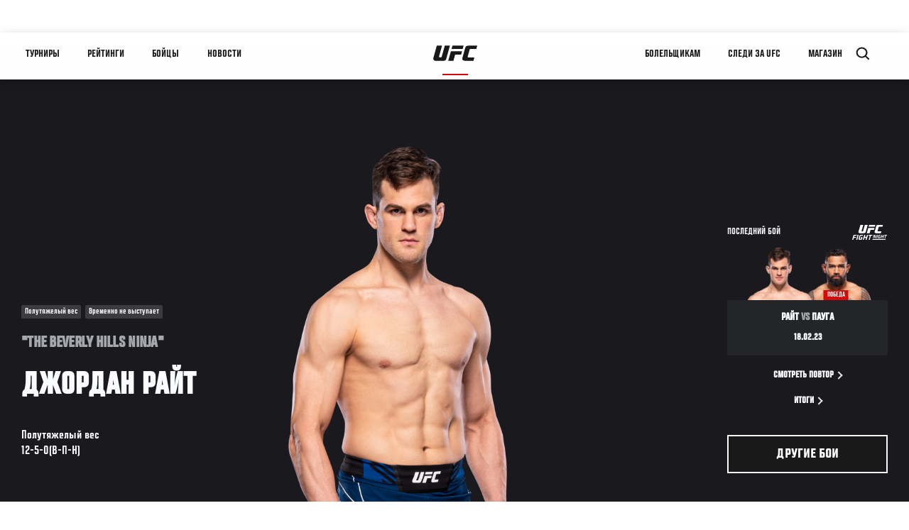

--- FILE ---
content_type: text/html; charset=UTF-8
request_url: https://ufc.ru/athlete/dzhordan-rayt
body_size: 20040
content:






<!DOCTYPE html>
<html lang="ru" dir="ltr" prefix="og: https://ogp.me/ns#">
  <head>
    <meta charset="utf-8" />
<meta name="description" content="Jordan &quot;The Beverly Hills Ninja&quot; Wright is an American professional mixed martial artist in the UFC middleweight division. Get the latest UFC breaking news, fight night results, MMA records and stats, highlights, photos, videos and more." />
<link rel="canonical" href="https://ufc.ru/athlete/dzhordan-rayt" />
<meta name="referrer" content="origin" />
<meta property="og:title" content="Джордан Райт | UFC" />
<meta property="og:description" content="Jordan &quot;The Beverly Hills Ninja&quot; Wright is an American professional mixed martial artist in the UFC middleweight division. Get the latest UFC breaking news, fight night results, MMA records and stats, highlights, photos, videos and more." />
<meta property="og:image" content="https://ufc.com/images/2023-02/WRIGHT_JORDAN_02-18.png" />
<meta property="article:published_time" content="2018-11-01T06:35:16-0400" />
<meta property="article:modified_time" content="2023-06-20T12:28:08-0400" />
<meta name="twitter:description" content="Jordan &quot;The Beverly Hills Ninja&quot; Wright is an American professional mixed martial artist in the UFC middleweight division. Get the latest UFC breaking news, fight night results, MMA records and stats, highlights, photos, videos and more." />
<meta name="twitter:title" content="Джордан Райт | UFC" />
<meta name="twitter:image" content="https://ufc.com/images/2023-02/WRIGHT_JORDAN_02-18.png" />
<meta name="Generator" content="Drupal 10 (https://www.drupal.org)" />
<meta name="MobileOptimized" content="width" />
<meta name="HandheldFriendly" content="true" />
<meta name="viewport" content="width=device-width, initial-scale=1.0" />
<script type="application/ld+json">{
    "@context": "https://schema.org",
    "@graph": [
        {
            "@type": "WebPage",
            "url": "https://ufc.ru/athlete/dzhordan-rayt",
            "name": "Джордан Райт",
            "datePublished": "2018-11-01T06:35:16-0400",
            "dateModified": "2023-06-20T12:28:08-0400",
            "breadcrumb": {
                "@type": "BreadcrumbList",
                "itemListElement": [
                    {
                        "@type": "ListItem",
                        "position": 1,
                        "item": {
                            "@id": "https://ufc.ru/",
                            "name": "UFC.com"
                        }
                    },
                    {
                        "@type": "ListItem",
                        "position": 2,
                        "item": {
                            "@id": "https://ufc.ru/athletes",
                            "name": "UFC Fighters"
                        }
                    },
                    {
                        "@type": "ListItem",
                        "position": 3,
                        "item": {
                            "@id": "https://ufc.ru/athlete/dzhordan-rayt",
                            "name": "Джордан Райт"
                        }
                    }
                ]
            },
            "mainEntity": {
                "@type": "Person",
                "name": "Джордан Райт",
                "givenName": "Джордан",
                "familyName": "Райт",
                "alternateName": "The Beverly Hills Ninja",
                "url": "https://ufc.ru/athlete/dzhordan-rayt",
                "birthDate": "1991-10-07",
                "description": "Jordan \u0022The Beverly Hills Ninja\u0022 Wright is an American professional mixed martial artist in the UFC middleweight division. Get the latest UFC breaking news, fight night results, MMA records and stats, highlights, photos, videos and more.",
                "sameAs": [
                    "https://twitter.com/@NinJordoMMA"
                ],
                "subjectOf": {
                    "@type": "SportsEvent",
                    "name": "UFC Fight Night",
                    "startDate": "2023-02-19T00:00:00",
                    "url": "https://ufc.ru/event/ufc-fight-night-february-18-2023#10398",
                    "location": "Meta APEX, Las Vegas United States"
                }
            }
        }
    ]
}</script>
<style>.c-hero--full__headline,.c-hero--full__headline-prefix{color:inherit}.c-hero__actions{display:-webkit-box;display:-ms-flexbox;display:flex;-webkit-box-pack:center;-ms-flex-pack:center;justify-content:center;-ms-flex-wrap:wrap;flex-wrap:wrap;margin:0 -.72222rem 0}@media (min-width:48em){.c-hero__actions{margin-bottom:1.66667rem}}.c-hero__actions a,.c-hero__actions button{width:8.66667rem;margin-right:.72222rem;margin-left:.72222rem;margin-bottom:.72222rem;padding:10px 22px;text-align:center;font-size:1.125rem;border-color:transparent}.c-hero__actions a span,.c-hero__actions button span{display:-webkit-box;display:-ms-flexbox;display:flex;height:100%;-webkit-box-align:center;-ms-flex-align:center;align-items:center;-webkit-box-pack:center;-ms-flex-pack:center;justify-content:center}@media (min-width:48em){.c-hero__actions a,.c-hero__actions button{padding:16px 32px;width:11.55556rem}}body.path-rankings h1{margin:0 0 20px 0;padding-top:110px;text-align:center}@media (min-width:48em){body.path-rankings h1{margin:0 0 30px 0;padding-top:150px}}.l-masthead{margin:0 auto 1.92111rem auto;padding-right:1.44444rem;padding-left:1.44444rem;padding-top:8.66667rem;width:100%;max-width:1220px;text-align:center}.l-masthead--tight{margin-bottom:1.44444rem}@media (min-width:56.25em){.l-masthead{margin:11.55556rem auto 5.77778rem auto;padding-top:0}}.l-masthead__headline{margin-bottom:.72222rem;text-transform:uppercase;color:var(--color-title,#191919);font-family:UfcSansCondensedMedium,"Arial Narrow",Arial,sans-serif;letter-spacing:.04444rem;font-size:2.66667rem;line-height:2.5rem}@media (min-width:56.25em){.l-masthead__headline{letter-spacing:.0592rem;font-size:3.552rem;line-height:3.33rem}}@media (min-width:56.25em){.l-masthead__headline{letter-spacing:.08889rem;font-size:5.33333rem;line-height:5rem}}.l-masthead__headline-prefix{margin-bottom:.72222rem;text-transform:uppercase;font-family:UfcSansCondensedMedium,"Arial Narrow",Arial,sans-serif;letter-spacing:.01111rem;font-size:1.11111rem;line-height:1.22222rem;color:#d20a0a}
/*# sourceMappingURL=critical.css.map */
</style>
<link rel="icon" href="/sites/default/files/ufc_logo.png" type="image/png" />
<link rel="alternate" hreflang="en" href="https://ufc.ru/athlete/jordan-wright" />
<link rel="alternate" hreflang="pt-br" href="https://ufc.ru/athlete/jordan-wright" />
<link rel="alternate" hreflang="ru" href="https://ufc.ru/athlete/dzhordan-rayt" />
<script src="/sites/default/files/google_tag/primary/google_tag.script.js?t9tl54" defer></script>
<script>window.a2a_config=window.a2a_config||{};a2a_config.callbacks=[];a2a_config.overlays=[];a2a_config.templates={};a2a_config.icon_color = "transparent,black";</script>

    <title>Джордан Райт | UFC</title>
    <link rel="stylesheet" media="all" href="/sites/default/files/css/css_PaXXJel8mz7MlPUHqgbJG0vLszLeKZirSiOgooOtCoo.css?delta=0&amp;language=ru&amp;theme=ufc&amp;include=[base64]" />
<link rel="stylesheet" media="all" href="/sites/default/files/css/css_bnVoeF0OOiMtPlGM1_yhsN404rysE2cpCgngx9JkeZg.css?delta=1&amp;language=ru&amp;theme=ufc&amp;include=[base64]" />

    
  </head>
  <body class="fontyourface path-node page-node-type-athlete">
    <a href="#main-content" class="u-visually--hidden focusable">
      Перейти к основному содержанию
    </a>

    <noscript><iframe src="https://www.googletagmanager.com/ns.html?id=GTM-WFBHZX5" height="0" width="0" style="display:none;visibility:hidden"></iframe></noscript>
      <div class="dialog-off-canvas-main-canvas" data-off-canvas-main-canvas>
      

<div class="l-page">

        <span class="l-page__header-pin" id="header-pin"></span>
    <div class="l-page__header" id="header-wrapper">
        


<header class="c-site-header" data-header-state="animate">
  <div class="c-site-header__content">

    <div class="c-site-header__logo">
      

<a class="e-logo"
      href="/"
  >
  <span class="e-logo__icon"><svg class="e-logo__svg" aria-hidden="true"><title>UFC</title><use xmlns:xlink="http://www.w3.org/1999/xlink" xlink:href="/themes/custom/ufc/assets/svg/sprite-ui.svg#ufc-logo"></use></svg>
  </span>
</a>

    </div>

    <div class="c-site-header__menu-control">
      <button class="c-site-header__button--menu" data-mobile-menu-component="toggle" aria-expanded="false">
        <span class="c-site-header__button-text">Меню</span>

        <span class="c-site-header__icon--toggle">
          <svg class="e-svg"><use xmlns:xlink="http://www.w3.org/1999/xlink" xlink:href="/themes/custom/ufc/assets/svg/sprite-ui.svg#chevron-down"></use></svg>
        </span>
      </button>
    </div>

    <div class="c-site-header__menu-panel" data-mobile-menu-component="panel"
         data-mobile-menu-state="is-hidden">
      

<nav role="navigation" aria-labelledby="main-menu-title" id="main-menu" class="c-menu-main">

  <h2 class="u-visually--hidden" id="main-menu-title">Main navigation</h2>

  
        
                  <ul class="c-menu-main__menu--level-1" data-main-menu="smart-menu">
                                                                      
                
                

                                                
                
        <li class="c-menu-main__item--left">
          
          
                                <a href="/events" class="events c-menu-main__button--level-1" data-drupal-link-system-path="events">Турниры</a>
                              
                  <ul class="c-menu-main__menu--level-2 mega-menu" aria-expanded="false">
                                                                      
                
                

        
                
        <li class="c-menu-main__item--below">
          
          
                                <a href="/events#events-list-upcoming" class="c-menu-main__button--level-2" data-drupal-link-system-path="events">ПЛАНИРУЕМЫЕ</a>
                              </li>
                                        
                
                

        
                
        <li class="c-menu-main__item--below">
          
          
                                <a href="/events#events-list-past" class="c-menu-main__button--level-2" data-drupal-link-system-path="events">ПРОШЕДШИЕ</a>
                              </li>
                                        
                
                

        
                
        <li class="c-menu-main__item--below">
          
          
                                <a href="/tickets" target="_self" class="c-menu-main__button--level-2" data-drupal-link-system-path="tickets">Билеты</a>
                              </li>
      
            
      </ul>
      
                              </li>
                                        
                
                

                                                
                
        <li class="c-menu-main__item--left">
          
          
                                <a href="/rankings" target="_self" class="c-menu-main__button--level-1" data-drupal-link-system-path="rankings">Рейтинги</a>
                              </li>
                                        
                
                

                                                
                
        <li class="c-menu-main__item--left">
          
          
                                <a href="/athletes" target="_self" class="athletes c-menu-main__button--level-1" data-drupal-link-system-path="athletes">Бойцы</a>
                              
                  <ul class="c-menu-main__menu--level-2 mega-menu" aria-expanded="false">
                                                                      
                
                

        
                
        <li class="c-menu-main__item--below">
          
          
                                <a href="/athletes/all" target="_self" class="c-menu-main__button--level-2" data-drupal-link-system-path="athletes/all">Список бойцов</a>
                              </li>
                                        
                
                

        
                
        <li class="c-menu-main__item--below">
          
          
                                <a href="https://statleaders.ufc.com/ru/" target="_self" class="c-menu-main__button--level-2">Лидеры статистики</a>
                              </li>
      
            
      </ul>
      
                              </li>
                                        
                
                

                                                
                
        <li class="c-menu-main__item--left">
          
          
                                <a href="/trending/all" class="trending c-menu-main__button--level-1" data-drupal-link-system-path="trending/all">Новости</a>
                              </li>
                                        
                
                                  

                                                
                
        <li class="c-menu-main__item--home">
          
          
                                            <a href="/" class="home c-menu-main__button--home" data-drupal-link-system-path="&lt;front&gt;">              

<div class="e-logo"
  >
  <span class="e-logo__icon"><svg class="e-logo__svg" aria-hidden="true"><title>UFC</title><use xmlns:xlink="http://www.w3.org/1999/xlink" xlink:href="/themes/custom/ufc/assets/svg/sprite-ui.svg#ufc-logo"></use></svg>
  </span>
</div>

            </a>
                            </li>
                                                  
                
                

                                                
                
        <li class="c-menu-main__item--right is-pushed">
          
          
                                <a href="/newsletter" target="_self" class="connect c-menu-main__button--level-1" data-drupal-link-system-path="node/94123">Болельщикам</a>
                              
                  <ul class="c-menu-main__menu--level-2 mega-menu" aria-expanded="false">
                                                                      
                
                

        
                
        <li class="c-menu-main__item--below">
          
          
                                <a href="https://ru.ufc.com/newsletter" target="_self" class="c-menu-main__button--level-2">Рассылка</a>
                              </li>
                                        
                
                

        
                
        <li class="c-menu-main__item--below">
          
          
                                <a href="https://ufcgymrussia.ru/" target="_blank" class="c-menu-main__button--level-2">UFC Gym</a>
                              </li>
                                        
                
                

        
                
        <li class="c-menu-main__item--below">
          
          
                                <a href="https://www.ea.com/ru-ru/games/ufc/ufc-4?setLocale=ru-ru" target="_blank" class="c-menu-main__button--level-2">EA Sports UFC 4</a>
                              </li>
                                        
                
                

        
                
        <li class="c-menu-main__item--below">
          
          
                                <a href="https://ufcstorerussia.ru/" target="_self" class="c-menu-main__button--level-2">Магазин UFC Store</a>
                              </li>
      
            
      </ul>
      
                              </li>
                                        
                
                

                                                
                
        <li class="c-menu-main__item--right">
          
          
                                <a href="/ppv" class="watch c-menu-main__button--level-1" target="_self" data-drupal-link-system-path="node/152817">Следи за UFC</a>
                              
                  <ul class="c-menu-main__menu--level-2 mega-menu" aria-expanded="false">
                                                                      
                
                

        
                
        <li class="c-menu-main__item--below">
          
          
                                <a href="/ppv" target="_blank" class="c-menu-main__button--level-2" data-drupal-link-system-path="node/152817">Где смотреть?</a>
                              </li>
                                        
                
                

        
                
        <li class="c-menu-main__item--below">
          
          
                                <a href="https://www.youtube.com/channel/UCU8bQExxd38i-mnn-GLOtfA?sub_confirmation=1" target="_self" class="c-menu-main__button--level-2">Youtube</a>
                              </li>
                                        
                
                

        
                
        <li class="c-menu-main__item--below">
          
          
                                <a href="https://www.ufcfightpass.com" target="_blank" class="c-menu-main__button--level-2">UFC Fight Pass</a>
                              </li>
      
            
      </ul>
      
                              </li>
                                        
                
                

                                                
                
        <li class="c-menu-main__item--right">
          
          
                                <a href="https://www.ufcstore.com/en/?_s=bm-UFCStore-UFC.com-Shop-UFC_Navigation-2025" target="_blank" class="c-menu-main__button--level-1">Магазин</a>
                              
                  <ul class="c-menu-main__menu--level-2 mega-menu" aria-expanded="false">
                                                                      
                
                

        
                
        <li class="c-menu-main__item--below">
          
          
                                <a href="https://ufccollectibles.com/?utm_source=referral&amp;utm_medium=ufc%20website%20navigation%20link&amp;utm_campaign=partner-referral-russia" class="c-menu-main__button--level-2">UFC COLLECTIBLES </a>
                              </li>
      
            
      </ul>
      
                              </li>
      
            
      </ul>
      

  
</nav>

          </div>

        <div class="c-site-header__search-control">
      <button class="c-site-header__button--search" aria-label="Search panel toggle" data-search-btn aria-expanded="false">
        <span class="c-site-header__icon--search e-icon--xsmall"><svg class="e-icon__svg search"><use xmlns:xlink="http://www.w3.org/1999/xlink" xlink:href="/themes/custom/ufc/assets/svg/sprite-ui.svg#search"></use></svg><svg class="e-svg close"><use xmlns:xlink="http://www.w3.org/1999/xlink" xlink:href="/themes/custom/ufc/assets/svg/sprite-ui.svg#close"></use></svg></span>
      </button>
    </div>
    
    
        <div class="c-site-header__search-panel" data-search-panel
         data-search-state="is-hidden">
      <div class="search-form">
        <form action="/search" method="get" class="simple-search-form">
          <input
              id="site-search-input"
              type="text"
              name="query"
              placeholder="Search..."
              aria-label="Search"
              autocomplete="off"
          >
        </form>
      </div>
    </div>
    
  </div>
</header>
    </div>
  
        <div class="l-page__pre-content">
        <div data-drupal-messages-fallback class="hidden"></div>


    </div>
  
    <div class="l-page__utilities">
    
      </div>

  <main class="l-page__main">
    <a id="main-content" tabindex="-1"></a>
        
        <div class="l-page__content">
                <div id="block-mainpagecontent" class="block block-system block-system-main-block">
  
    
      





        




  


      

            

  
  

                


<div class="l-main">

  
  <div >

    
    <div class="l-main__content ">
                

<div class="hero-profile-wrap ">
  <div class="l-container">
    <div class="hero-profile">
      <div class="hero-profile__info">
                          <div class="hero-profile__tags">
                                          <p class="hero-profile__tag">        Полутяжелый вес
  </p>
                                                                                  <p class="hero-profile__tag">Временно не выступает</p>
                                    </div>
                          <p class="hero-profile__nickname">&quot;The Beverly Hills Ninja&quot;</p>
                          <h1 class="hero-profile__name">Джордан Райт</h1>
                          <div class="hero-profile__division">
            <p class="hero-profile__division-title">Полутяжелый вес</p>
            <p class="hero-profile__division-body">12-5-0(В-П-Н)</p>
          </div>
                      </div>
              <div class="hero-profile__image-wrap">
          <img src="https://ufc.com/images/styles/athlete_bio_full_body/s3/2023-02/WRIGHT_JORDAN_L_02-18.png?itok=Gosu5AsI" alt="Джордан Райт" class="hero-profile__image">
        </div>
                    <div class="hero-profile__fight ">
          <div class="hero-profile__fight__inner">
                          

  <div class="view view-athlete-results view-id-athlete_results view-display-id-last_fight js-view-dom-id-9d7e925fef00db76d0b9ff7f2b326f9101bdbb0b571947a0a526c98c10657ae5">
  
    
      
      <div class="view-content">
      
  



<section class="l-listing--stacked">

      <ul class="l-listing__group"><li class="l-listing__item">
                                


  <article class="c-card-event--athlete-fight c-card-event--past">

    <div class="c-card-event--athlete-fight__header">
      <p>Последний бой</p>
      <div class="c-card-event--athlete-fight__logo">
        <div class="e-event-logo--light generated-logo generated-logo--wide"><h2
      class="u-visually--hidden">UFC FIGHT NIGHT</h2><svg class="ufc-title-svg" aria-hidden="true"
             xmlns="http://www.w3.org/2000/svg"
             x="0px" y="0px"
             viewBox="0 0 58 25" xml:space="preserve"><g clip-path="url(#a)" fill="#000"><path
              d="M13.47.015h4.602c.006.07.038.154.015.219-.28.76-.438 1.552-.676 2.324-.274.889-.459 1.805-.73 2.695-.236.77-.426 1.555-.67 2.324-.26.811-.426 1.65-.66 2.47-.036.16-.055.324-.059.488a.811.811 0 0 0 .706.335c.292-.006.583.007.874-.004.183-.004.365-.03.54-.079a.4.4 0 0 0 .297-.26c.095-.31.218-.611.311-.923.106-.354.19-.715.286-1.072l.49-1.818c.162-.595.326-1.19.49-1.784l.42-1.489.43-1.52.34-1.232c.049-.184.086-.372.147-.552a.267.267 0 0 1 .147-.124.48.48 0 0 1 .173-.005h4.093c.11 0 .24-.051.307.08-.178.662-.35 1.322-.533 1.979-.13.464-.293.92-.402 1.388-.172.744-.441 1.462-.589 2.212-.075.383-.223.752-.335 1.127-.118.398-.251.792-.342 1.196-.093.417-.233.82-.341 1.232-.195.737-.372 1.48-.589 2.211-.118.396-.229.797-.432 1.169-.311.566-.777.892-1.4 1.054-.6.149-1.217.219-1.836.208-2.017-.007-4.035 0-6.052-.007a2.78 2.78 0 0 1-1.74-.602 1.456 1.456 0 0 1-.576-1.15c-.005-.353.094-.673.174-1.002.166-.686.382-1.36.555-2.045.1-.4.23-.796.338-1.196.112-.422.229-.843.35-1.265.104-.366.216-.73.317-1.098.2-.735.393-1.473.595-2.208.14-.507.29-1.013.435-1.52.134-.473.264-.95.402-1.423.037-.113.08-.224.129-.333ZM47.657 10.867c-.041.127-.07.209-.094.293l-.564 2.078c-.044.162-.091.324-.14.487a.169.169 0 0 1-.174.14h-.14c-2.542 0-5.085 0-7.629-.005a2.65 2.65 0 0 1-1.57-.487c-.34-.244-.63-.531-.732-.96a1.58 1.58 0 0 1-.004-.78c.17-.65.345-1.299.527-1.949.173-.614.374-1.221.534-1.84.192-.737.39-1.475.596-2.208.197-.7.387-1.404.594-2.102.176-.591.336-1.183.51-1.778a2.17 2.17 0 0 1 .942-1.258c.29-.176.612-.295.948-.348.82-.148 1.651-.147 2.482-.144 2.088.006 4.176 0 6.264 0h.18c.109.19-.02.363-.061.523-.2.759-.446 1.505-.613 2.273A.901.901 0 0 1 49.41 3h-.335c-1.563 0-3.125 0-4.69.003-.205 0-.41.024-.61.07-.294.07-.407.32-.48.574-.19.646-.366 1.295-.542 1.945-.199.736-.388 1.474-.589 2.21-.12.443-.254.883-.382 1.322-.098.334-.2.666-.295 1-.106.376.135.7.543.735.093.008.186 0 .28 0h5.347v.007ZM30.085 8.223l-1.568 5.633h-4.651c-.011-.034-.035-.07-.029-.096.137-.487.28-.97.416-1.456.17-.616.327-1.236.497-1.852.121-.443.26-.882.379-1.322.244-.91.53-1.81.747-2.725.077-.326.201-.642.276-.97.021-.095.093-.177.146-.271h9.772c.12 0 .263-.054.35.104l-.526 1.791c-.09.278-.164.56-.223.845a.444.444 0 0 1-.202.32h-5.384ZM23.61 24.92h-1.623c-.136-.187 0-.362.04-.523.14-.566.315-1.122.475-1.683.096-.333.19-.669.28-1.003a.331.331 0 0 0-.015-.113 1.348 1.348 0 0 0-.134-.014h-2.274c-.248 0-.232.008-.31.257-.186.588-.337 1.183-.49 1.783-.083.326-.18.647-.277.97-.031.106-.076.208-.12.325h-1.657c-.035 0-.07-.055-.09-.073l.47-1.695c.105-.378.203-.758.31-1.135.126-.442.26-.881.386-1.322.113-.4.226-.799.323-1.202.179-.741.444-1.462.598-2.208.036-.173.08-.367.187-.498.127-.155.35-.06.529-.065.404-.011.81-.003 1.253-.003-.158.572-.304 1.108-.455 1.644-.151.536-.321 1.048-.43 1.62.464.024.892.007 1.32.01.427.004.84 0 1.255 0 .173-.133.193-.336.247-.515.145-.483.273-.971.405-1.459.103-.378.2-.758.304-1.137a.923.923 0 0 1 .075-.153h1.743c-.026.14-.041.27-.076.395-.14.507-.29 1.012-.432 1.52-.16.571-.316 1.145-.474 1.717-.1.357-.2.712-.299 1.07-.158.571-.313 1.145-.472 1.717-.103.367-.217.731-.317 1.099-.062.222-.092.462-.256.675ZM32.937 24.81c.14-.444.267-.872.406-1.296.016-.048.081-.08.12-.115h21.062c.235.008.268.056.2.294-.102.355-.206.71-.3 1.067-.033.123-.099.174-.221.165H33.326c-.131-.002-.287.062-.39-.116ZM17.607 17.02c-.145.385-.28.753-.42 1.12-.024.063-.048.126-.07.189a.181.181 0 0 1-.1.117.185.185 0 0 1-.154.002c-.297-.128-.63-.086-.927-.2a.14.14 0 0 0-.034 0c-.438-.023-.875-.069-1.312-.065-.7.005-1.22.456-1.392 1.131-.177.697-.373 1.386-.56 2.078-.112.41-.25.816-.336 1.232a.652.652 0 0 0 .42.743c.279.105.58.135.874.088.17-.028.338-.046.509-.059.335-.026.435-.105.53-.425.085-.279.162-.557.238-.841a.927.927 0 0 0 0-.196h-.814c-.214-.004-.258-.074-.2-.278.114-.387.223-.775.336-1.17h2.76a.318.318 0 0 1 .016.108c-.148.517-.303 1.032-.45 1.55-.202.723-.402 1.446-.594 2.173a.323.323 0 0 1-.236.262c-.5.139-.993.29-1.514.364-.63.088-1.25.051-1.873.049-.486 0-.94-.182-1.337-.452-.266-.182-.404-.48-.506-.79-.124-.379-.06-.746.037-1.107.231-.858.5-1.7.721-2.557.133-.51.263-1.02.437-1.52.346-.992 1.05-1.597 2.064-1.85a5.763 5.763 0 0 1 1.921-.129c.606.057 1.216.14 1.8.337a.962.962 0 0 1 .166.097ZM26.827 2.997l.204-.708c.173-.639.344-1.278.518-1.917.017-.064.052-.126.063-.191a.184.184 0 0 1 .214-.174H37.8c.049.11.022.196-.008.3-.182.626-.35 1.253-.52 1.88-.075.268-.157.535-.238.808l-10.206.002ZM1.69 24.908H.062c-.018 0-.035-.028-.062-.05.108-.4.215-.807.328-1.212.157-.56.32-1.12.478-1.68.133-.475.259-.952.39-1.427.124-.443.256-.883.378-1.323.109-.388.21-.78.314-1.169.105-.378.21-.756.32-1.132.057-.195.063-.197.257-.197h4.9a.584.584 0 0 1 .1.025c-.05.51-.287.978-.379 1.502H3.681c-.268.571-.356 1.187-.56 1.765a.21.21 0 0 0 .225.122c.292-.005.583 0 .875 0h2.024c.008.057.025.092.017.122-.115.42-.233.841-.35 1.263a.179.179 0 0 1-.2.15H3.09c-.082 0-.17-.02-.243.005-.096.035-.196.052-.23.203-.092.404-.226.798-.338 1.197-.112.399-.21.779-.317 1.169-.035.13-.094.258-.099.389a.34.34 0 0 1-.173.278ZM30.613 18.248c-.07.173-.146.334-.193.504-.171.604-.337 1.21-.494 1.816-.201.781-.457 1.547-.639 2.334-.115.501-.275.992-.415 1.488-.02.075-.07.151-.063.224.008.153-.084.231-.193.31h-1.429c-.107 0-.21.008-.256-.091.14-.501.27-.987.405-1.472.115-.41.236-.817.35-1.227.19-.692.371-1.386.565-2.076.146-.517.304-1.031.457-1.546.05-.167.005-.262-.15-.263-.594-.006-1.19 0-1.783 0a.3.3 0 0 0-.11.044.188.188 0 0 1-.094-.245c.11-.399.23-.795.346-1.193a.178.178 0 0 1 .203-.145h6.073c.006.077.035.158.015.225-.106.365-.224.728-.34 1.09-.07.216-.07.219-.27.22-.645.004-1.285.003-1.985.003ZM35.26 16.713h1.15c.263 0 .26.011.306.256.075.409.167.814.252 1.221l.165.828c.063.308.124.617.194.924.035.154-.025.325.088.463l.07.083a.709.709 0 0 0 .2-.46c.031-.262.133-.5.197-.75.164-.64.343-1.277.517-1.915.047-.174.14-.332.145-.52.004-.081.082-.132.178-.132h1.005c-.014.085-.02.148-.036.209-.15.528-.305 1.055-.454 1.584-.108.377-.213.755-.315 1.133-.2.735-.397 1.472-.6 2.207a2.195 2.195 0 0 1-.135.296h-1.292c-.11 0-.16-.065-.179-.17-.09-.498-.232-.984-.334-1.477-.093-.452-.206-.899-.295-1.351-.026-.132-.04-.268-.076-.398a.723.723 0 0 0-.12-.178c-.18.151-.173.36-.214.531-.118.492-.257.975-.402 1.462-.134.451-.247.905-.377 1.36-.064.221-.07.221-.268.224-.233 0-.466.005-.7 0a.926.926 0 0 1-.219-.062c.203-.718.401-1.405.591-2.094.158-.574.296-1.151.461-1.722.124-.432.272-.856.358-1.298.014-.087.084-.16.139-.254ZM8.82 16.72h1.7c.065.209-.053.379-.098.557-.163.64-.342 1.277-.519 1.914-.135.488-.28.97-.416 1.454-.117.409-.236.817-.35 1.228-.1.368-.186.74-.287 1.108-.158.572-.323 1.143-.49 1.713a2.269 2.269 0 0 1-.098.232H6.763c-.21 0-.243-.07-.18-.287.13-.44.254-.882.377-1.322l.42-1.524c.115-.41.253-.814.342-1.23.09-.414.224-.799.328-1.2.21-.814.44-1.622.665-2.432.029-.073.063-.144.105-.21ZM51.087 16.724h1.063c.026 0 .052.042.07.06-.179.664-.35 1.322-.532 1.979l-.42 1.522c-.14.508-.28.994-.42 1.49-.018.065-.054.126-.065.19-.021.127-.091.175-.214.174h-.975a.785.785 0 0 1 0-.209c.17-.58.344-1.16.519-1.74.06-.2.013-.278-.2-.278-.455-.005-.91 0-1.365 0a.198.198 0 0 0-.221.167c-.113.434-.232.866-.35 1.3-.044.162-.09.323-.14.487-.044.142-.047.139-.175.265h-.98c-.027 0-.052-.043-.064-.054.178-.68.35-1.352.529-2.018.11-.411.242-.817.36-1.226.115-.398.222-.799.333-1.198.07-.249.146-.495.21-.746a.192.192 0 0 1 .14-.166.195.195 0 0 1 .077-.005h.953c.087.262-.11.461-.132.695-.022.235-.128.452-.196.677l-.21.706c.061.027.128.083.198.084.466.008.933 0 1.4.004.14 0 .195-.057.231-.196.151-.574.32-1.144.484-1.715.024-.093.063-.175.092-.25ZM46.72 16.938c-.174.311-.194.677-.43.947-.213-.096-.431-.096-.639-.139-.289-.062-.573-.037-.858-.058-.545-.042-.863.278-1.007.78-.126.442-.236.889-.358 1.332-.062.226-.14.449-.2.675a.756.756 0 0 0-.005.279c.035.284.182.394.416.413.298.035.6.011.89-.07.08-.024.195-.097.204-.16.035-.247.196-.463.169-.721a.308.308 0 0 0-.022-.064c-.21-.087-.462.07-.656-.103.065-.209.133-.41.187-.614.05-.192.058-.213.241-.214h1.63c.004.06.031.125.01.165-.186.342-.223.728-.335 1.092-.112.364-.184.766-.301 1.138a.467.467 0 0 1-.35.337 9.082 9.082 0 0 1-.961.21 4.096 4.096 0 0 1-.823.052 3.35 3.35 0 0 1-.68-.08 1.217 1.217 0 0 1-.766-.586.971.971 0 0 1-.09-.766c.206-.791.455-1.572.658-2.367.064-.25.15-.494.26-.728.142-.302.371-.556.658-.728.3-.182.641-.288.992-.308.35-.031.7-.031 1.05 0 .324.031.655.063.96.197.051.024.097.056.156.09ZM53.955 22.133h-.98c-.075-.229.041-.425.094-.627.165-.64.34-1.278.518-1.915.117-.421.25-.835.366-1.26.05-.18.155-.348.105-.574h-1.357c-.026-.301.116-.81.273-1.024h4.02c.017 0 .034.03.07.06-.133.304-.117.669-.35.953h-1.323c-.228.143-.197.39-.262.586-.119.361-.192.737-.293 1.106-.21.756-.447 1.505-.633 2.267-.038.16-.052.353-.248.428ZM40.495 22.12h-1.034c-.018 0-.035-.03-.07-.06.191-.664.39-1.336.578-2.011.157-.561.3-1.126.454-1.688.134-.487.286-.967.412-1.454.036-.14.094-.195.232-.194.312.004.625 0 .96 0 0 .09.018.163 0 .221a14.73 14.73 0 0 0-.441 1.517c-.189.75-.435 1.484-.615 2.236-.099.413-.25.814-.344 1.23-.02.08-.096.146-.132.203Z"/></g><defs><clipPath id="a"><path fill="#000" d="M0 0h57.061v25H0z"/></clipPath></defs></svg></div>      </div>
    </div>

    <div class="c-card-event--athlete-fight__fight-container">
                        <div class="c-card-event--athlete-fight__matchup-container">
            <div class="c-card-event--athlete-fight__matchup-wrapper">
              <div class="c-card-event--athlete-fight__matchup">
                <div class="c-card-event--athlete-fight__red-image">
                                    <div>
  
      <img src="https://ufc.com/images/styles/event_results_athlete_headshot/s3/2023-02/WRIGHT_JORDAN_02-18.png?itok=qMsQD4bK" width="256" height="160" loading="lazy" class="image-style-event-results-athlete-headshot" />




</div>

                </div>

                <div class="c-card-event--athlete-fight__blue-image">
                                      <div class="c-card-event--athlete-fight__plaque win">
                      ПОБЕДА
                    </div>
                                    <div>
  
      <img src="https://ufc.com/images/styles/event_results_athlete_headshot/s3/2024-02/PAUGA_ZAC_02-10.png?itok=cLdjpzRV" width="256" height="160" loading="lazy" class="image-style-event-results-athlete-headshot" />




</div>

                </div>
              </div>
            </div>
          </div>
                    </div>

    <div
      class="c-card-event--athlete-fight__info">
              <h3 class="c-card-event--athlete-fight__headline">
                      Райт <span>vs</span> Пауга
                    </h3>

        <div class="c-card-event--athlete-fight__date">18.02.23</div>
          </div>

    <div class="c-card-event--athlete-fight__actions">

              



<a

        href="//ufcfightpass.com"
          target="1"
      
    class="e-button--arrow-right "

  
  
  ><span class="e-button__text">
    
    Смотреть повтор
  </span></a>
      
              



<a

        href="https://ufc.ru/event/ufc-fight-night-february-18-2023#10398"
          target="1"
      
    class="e-button--arrow-right "

  
  
  ><span class="e-button__text">
    
    ИТОГИ
  </span></a>
      
    </div>

  </article>

  
                  </li></ul></section>

    </div>
  
          </div>






                                  </div>
                    <div class="hero-profile__fight__more-wrap">
            



<a

        href="#athlete-record"
      
    class="e-button--black "

  
  
  ><span class="e-button__text">
    
    Другие бои
  </span></a>
                      </div>
        </div>
                </div>
  </div>
</div>
    
              <div class="l-container athlete_articles">
        <div class="l-container__content">
          

  <div class="view view-eva view-athlete-articles view-id-athlete_articles view-display-id-entity_view_1 js-view-dom-id-a3217f7c2bc73bc5f31473a9427259f115d01533464552bbee44417f65fab887">
  
    

  
  

                          



<div class="c-carousel-wrapper c-carousel--multiple">

  
      
      <div class="carousel-section-title-wrap carousel-section-title-wrap--multiple">
      <h2 class="c-carousel__title--multiple">Новости о бойце</h2>
    </div>
  
  <div class="c-carousel--multiple__content carousel__multiple-items" data-carousel="multiple-items"
    >
                      <div class="c-carousel__item">
                            


<a href="/news/rezultaty-i-bonusy-ufc-vegas-69-andrade-vs-blanchfild" class="c-card c-card--advance c-card--small"    >

    
  <div class="c-card__media">
                  
            <div class="field field--name-thumbnail field--type-entity-reference field--label-hidden field__item">  <div class="layout layout--onecol">
    <div  class="layout__region layout__region--content">
            <picture>
                  <source srcset="https://ufc.com/images/styles/card_advance_small_280x356/s3/2023-02/180223-erin-blanchfield-br-ufc-vegas-69-GettyImages-1467472892.jpg?itok=osraJV_o 1x" media="(min-width: 1024px)" type="image/jpeg" width="280" height="356"/>
              <source srcset="https://ufc.com/images/styles/card_advance_small_175x220/s3/2023-02/180223-erin-blanchfield-br-ufc-vegas-69-GettyImages-1467472892.jpg?itok=d9Yoxbwy 1x" type="image/jpeg" width="175" height="220"/>
                  <img loading="eager" src="https://ufc.com/images/styles/card_advance_small_280x356/s3/2023-02/180223-erin-blanchfield-br-ufc-vegas-69-GettyImages-1467472892.jpg?itok=osraJV_o" width="280" height="356" alt="Erin Blanchfield comemora a vitória na luta principal do UFC Vegas 69. (Foto por Jeff Bottari/Zuffa LLC)" />

  </picture>



    </div>
  </div>

</div>
      
                
        
        

  </div> 
        <div class="c-card__allinfo">

      
              <div class="c-card__headline">
                    <h3 class="e-t3" id="n-127868">
            
<span>Результаты и бонусы UFC Вегас 69: Андрадэ vs Бланчфилд</span>

          </h3>
        </div>
      
    </div>
  
  
  
</a>


              </div>
                                            <div class="c-carousel__item">
                            


<a href="/news/ufc-vegas-69-andrade-vs-blanchfild-rezultaty-vzveshivaniya-bitvy-vzglyadov" class="c-card c-card--advance c-card--small"    >

    
  <div class="c-card__media">
                  
            <div class="field field--name-thumbnail field--type-entity-reference field--label-hidden field__item">  <div class="layout layout--onecol">
    <div  class="layout__region layout__region--content">
            <picture>
                  <source srcset="https://ufc.com/images/styles/card_advance_small_280x356/s3/2023-02/GettyImages-1314091991.jpg?itok=JL8njcyL 1x" media="(min-width: 1024px)" type="image/jpeg" width="280" height="356"/>
              <source srcset="https://ufc.com/images/styles/card_advance_small_175x220/s3/2023-02/GettyImages-1314091991.jpg?itok=JXveweXE 1x" type="image/jpeg" width="175" height="220"/>
                  <img loading="eager" src="https://ufc.com/images/styles/card_advance_small_280x356/s3/2023-02/GettyImages-1314091991.jpg?itok=JL8njcyL" width="280" height="356" alt="Jessica Andrade poses on the scale during the UFC 261 Weigh-In at at VyStar Veterans Memorial Arena on April 23, 2021 in Jacksonville, Florida. (Photo by Chris Unger/Zuffa LLC)" />

  </picture>



    </div>
  </div>

</div>
      
                
        
        

  </div> 
        <div class="c-card__allinfo">

      
              <div class="c-card__headline">
                    <h3 class="e-t3" id="n-127815">
            
<span>UFC Вегас 69: Андрадэ vs Бланчфилд – результаты взвешивания + битвы взглядов</span>

          </h3>
        </div>
      
    </div>
  
  
  
</a>


              </div>
                                            <div class="c-carousel__item">
                            


<a href="/news/gde-smotret-ufc-vegas-69-andrade-vs-blanchfild" class="c-card c-card--advance c-card--small"    >

    
  <div class="c-card__media">
                  
            <div class="field field--name-thumbnail field--type-entity-reference field--label-hidden field__item">  <div class="layout layout--onecol">
    <div  class="layout__region layout__region--content">
            <picture>
                  <source srcset="https://ufc.com/images/styles/card_advance_small_280x356/s3/2023-02/021323-HERO-erin-blanchfield-punch.jpg?itok=IAJN2z_N 1x" media="(min-width: 1024px)" type="image/jpeg" width="280" height="356"/>
              <source srcset="https://ufc.com/images/styles/card_advance_small_175x220/s3/2023-02/021323-HERO-erin-blanchfield-punch.jpg?itok=mRikCVRK 1x" type="image/jpeg" width="175" height="220"/>
                  <img loading="eager" src="https://ufc.com/images/styles/card_advance_small_280x356/s3/2023-02/021323-HERO-erin-blanchfield-punch.jpg?itok=IAJN2z_N" width="280" height="356" alt="Erin Blanchfield battles Molly McCann of England in a flyweight bout during the UFC 281 event at Madison Square Garden on November 12, 2022 in New York City. (Photo by Jeff Bottari/Zuffa LLC)" />

  </picture>



    </div>
  </div>

</div>
      
                
        
        

  </div> 
        <div class="c-card__allinfo">

      
              <div class="c-card__headline">
                    <h3 class="e-t3" id="n-126862">
            
<span>Где смотреть UFC Вегас 69: Андрадэ vs Бланчфилд</span>

          </h3>
        </div>
      
    </div>
  
  
  
</a>


              </div>
                                            <div class="c-carousel__item">
                            


<a href="/news/kard-turnira-ufc-vegas-69-andrade-vs-blanchfild" class="c-card c-card--advance c-card--small"    >

    
  <div class="c-card__media">
                  
            <div class="field field--name-thumbnail field--type-entity-reference field--label-hidden field__item">  <div class="layout layout--onecol">
    <div  class="layout__region layout__region--content">
            <picture>
                  <source srcset="https://ufc.com/images/styles/card_advance_small_280x356/s3/2023-02/021823-ufc-fight-night-andrade-vs-blanchfield-EVENT-ART.jpg?itok=24eGXvhV 1x" media="(min-width: 1024px)" type="image/jpeg" width="280" height="356"/>
              <source srcset="https://ufc.com/images/styles/card_advance_small_175x220/s3/2023-02/021823-ufc-fight-night-andrade-vs-blanchfield-EVENT-ART.jpg?itok=9z9MyRjg 1x" type="image/jpeg" width="175" height="220"/>
                  <img loading="eager" src="https://ufc.com/images/styles/card_advance_small_280x356/s3/2023-02/021823-ufc-fight-night-andrade-vs-blanchfield-EVENT-ART.jpg?itok=24eGXvhV" width="280" height="356" alt="Don&#039;t Miss A Moment Of UFC Fight Night: Andrade vs Blanchfield, Live From The UFC APEX On February 18, 2023 " />

  </picture>



    </div>
  </div>

</div>
      
                
        
        

  </div> 
        <div class="c-card__allinfo">

      
              <div class="c-card__headline">
                    <h3 class="e-t3" id="n-126812">
            
<span>Кард турнира UFC Вегас 69: Андрадэ vs Бланчфилд</span>

          </h3>
        </div>
      
    </div>
  
  
  
</a>


              </div>
                                            <div class="c-carousel__item">
                            


<a href="/news/gde-smotret-ufc-vegas-62-grasso-vs-araudzho" class="c-card c-card--advance c-card--small"    >

    
  <div class="c-card__media">
                  
            <div class="field field--name-thumbnail field--type-entity-reference field--label-hidden field__item">  <div class="layout layout--onecol">
    <div  class="layout__region layout__region--content">
            <picture>
                  <source srcset="https://ufc.com/images/styles/card_advance_small_280x356/s3/2022-10/20221014-thumb-alexa-grasso-viviane-araujo-encarada-ufc-vegas-62-GettyImages-1433418605.jpg?itok=jxb0gwgC 1x" media="(min-width: 1024px)" type="image/jpeg" width="280" height="356"/>
              <source srcset="https://ufc.com/images/styles/card_advance_small_175x220/s3/2022-10/20221014-thumb-alexa-grasso-viviane-araujo-encarada-ufc-vegas-62-GettyImages-1433418605.jpg?itok=0GNvWkNu 1x" type="image/jpeg" width="175" height="220"/>
                  <img loading="eager" src="https://ufc.com/images/styles/card_advance_small_280x356/s3/2022-10/20221014-thumb-alexa-grasso-viviane-araujo-encarada-ufc-vegas-62-GettyImages-1433418605.jpg?itok=jxb0gwgC" width="280" height="356" alt="Alexa Grasso e Viviane Araújo fazem a encarada da luta principal do UFC Vegas 62. (Foto por Chris Unger/Zuffa LLC)" />

  </picture>



    </div>
  </div>

</div>
      
                
        
        

  </div> 
        <div class="c-card__allinfo">

      
              <div class="c-card__headline">
                    <h3 class="e-t3" id="n-124008">
            
<span>Где смотреть UFC Вегас 62: Грассо vs Арауджо</span>

          </h3>
        </div>
      
    </div>
  
  
  
</a>


              </div>
                                            <div class="c-carousel__item">
                            


<a href="/news/ufc-vegas-62-grasso-vs-araudzho-rezultaty-vzveshivaniya-bitvy-vzglyadov" class="c-card c-card--advance c-card--small"    >

    
  <div class="c-card__media">
                  
            <div class="field field--name-thumbnail field--type-entity-reference field--label-hidden field__item">  <div class="layout layout--onecol">
    <div  class="layout__region layout__region--content">
            <picture>
                  <source srcset="https://ufc.com/images/styles/card_advance_small_280x356/s3/2022-10/20221014-hero-viviane-araujo-pesagem-ufc-vegas-62-GettyImages-1433402349.jpg?itok=WACblnzH 1x" media="(min-width: 1024px)" type="image/jpeg" width="280" height="356"/>
              <source srcset="https://ufc.com/images/styles/card_advance_small_175x220/s3/2022-10/20221014-hero-viviane-araujo-pesagem-ufc-vegas-62-GettyImages-1433402349.jpg?itok=_ZPDg_7Q 1x" type="image/jpeg" width="175" height="220"/>
                  <img loading="eager" src="https://ufc.com/images/styles/card_advance_small_280x356/s3/2022-10/20221014-hero-viviane-araujo-pesagem-ufc-vegas-62-GettyImages-1433402349.jpg?itok=WACblnzH" width="280" height="356" alt="Viviane Araújo na pesagem do UFC Vegas 62. (Foto por Chris Unger/Zuffa LLC)" />

  </picture>



    </div>
  </div>

</div>
      
                
        
        

  </div> 
        <div class="c-card__allinfo">

      
              <div class="c-card__headline">
                    <h3 class="e-t3" id="n-123994">
            
<span>UFC Вегас 62: Грассо vs Арауджо – результаты взвешивания + битвы взглядов</span>

          </h3>
        </div>
      
    </div>
  
  
  
</a>


              </div>
                                            <div class="c-carousel__item">
                            


<a href="/news/kard-turnira-ufc-vegas-62-grasso-vs-araudzho" class="c-card c-card--advance c-card--small"    >

    
  <div class="c-card__media">
                  
            <div class="field field--name-thumbnail field--type-entity-reference field--label-hidden field__item">  <div class="layout layout--onecol">
    <div  class="layout__region layout__region--content">
            <picture>
                  <source srcset="https://ufc.com/images/styles/card_advance_small_280x356/s3/2022-09/101522-ufc-fight-night-grasso-araujo-SG-hero.jpg?itok=DgdDY0Hb 1x" media="(min-width: 1024px)" type="image/jpeg" width="280" height="356"/>
              <source srcset="https://ufc.com/images/styles/card_advance_small_175x220/s3/2022-09/101522-ufc-fight-night-grasso-araujo-SG-hero.jpg?itok=dKsJRx3q 1x" type="image/jpeg" width="175" height="220"/>
                  <img loading="eager" src="https://ufc.com/images/styles/card_advance_small_280x356/s3/2022-09/101522-ufc-fight-night-grasso-araujo-SG-hero.jpg?itok=DgdDY0Hb" width="280" height="356" alt="Don&#039;t Miss A Moment Of UFC Fight Night: Grasso vs Araujo, Live From The UFC Apex In Las Vegas, Nevada On October 15, 2022 " />

  </picture>



    </div>
  </div>

</div>
      
                
        
        

  </div> 
        <div class="c-card__allinfo">

      
              <div class="c-card__headline">
                    <h3 class="e-t3" id="n-123882">
            
<span>Кард турнира UFC Вегас 62: Грассо vs Арауджо</span>

          </h3>
        </div>
      
    </div>
  
  
  
</a>


              </div>
                                            <div class="c-carousel__item">
                            


<a href="/news/rezultaty-i-bonusy-ufc-vegas-52-lemos-vs-andrade" class="c-card c-card--advance c-card--small"    >

    
  <div class="c-card__media">
                  
            <div class="field field--name-thumbnail field--type-entity-reference field--label-hidden field__item">  <div class="layout layout--onecol">
    <div  class="layout__region layout__region--content">
            <picture>
                  <source srcset="https://ufc.com/images/styles/card_advance_small_280x356/s3/2022-04/042322-UFC-vegas-52-andrade-somete-GettyImages-1393239308.jpg?itok=xppkGNh6 1x" media="(min-width: 1024px)" type="image/jpeg" width="280" height="356"/>
              <source srcset="https://ufc.com/images/styles/card_advance_small_175x220/s3/2022-04/042322-UFC-vegas-52-andrade-somete-GettyImages-1393239308.jpg?itok=-zWBYaDo 1x" type="image/jpeg" width="175" height="220"/>
                  <img loading="eager" src="https://ufc.com/images/styles/card_advance_small_280x356/s3/2022-04/042322-UFC-vegas-52-andrade-somete-GettyImages-1393239308.jpg?itok=xppkGNh6" width="280" height="356" />

  </picture>



    </div>
  </div>

</div>
      
                
        
        

  </div> 
        <div class="c-card__allinfo">

      
              <div class="c-card__headline">
                    <h3 class="e-t3" id="n-119425">
            
<span>Результаты и бонусы UFC Вегас 52: Лемос vs Андрадэ</span>

          </h3>
        </div>
      
    </div>
  
  
  
</a>


              </div>
                                            <div class="c-carousel__item">
                            


<a href="/news/gde-smotret-ufc-vegas-52-lemos-vs-andrade" class="c-card c-card--advance c-card--small"    >

    
  <div class="c-card__media">
                  
            <div class="field field--name-thumbnail field--type-entity-reference field--label-hidden field__item">  <div class="layout layout--onecol">
    <div  class="layout__region layout__region--content">
            <picture>
                  <source srcset="https://ufc.com/images/styles/card_advance_small_280x356/s3/2022-04/042122-thumb-jessica-andrade-super-seis-GettyImages-1342571372%20%281%29.jpg?itok=MePK28g0 1x" media="(min-width: 1024px)" type="image/jpeg" width="280" height="356"/>
              <source srcset="https://ufc.com/images/styles/card_advance_small_175x220/s3/2022-04/042122-thumb-jessica-andrade-super-seis-GettyImages-1342571372%20%281%29.jpg?itok=Sed_pZHy 1x" type="image/jpeg" width="175" height="220"/>
                  <img loading="eager" src="https://ufc.com/images/styles/card_advance_small_280x356/s3/2022-04/042122-thumb-jessica-andrade-super-seis-GettyImages-1342571372%20%281%29.jpg?itok=MePK28g0" width="280" height="356" alt="Jessica Andrade of Brazil celebrates her win over Cynthia Calvillo in their flyweight fight during the UFC 266 event on September 25, 2021 in Las Vegas, Nevada. (Photo by Jeff Bottari/Zuffa LLC)" />

  </picture>



    </div>
  </div>

</div>
      
                
        
        

  </div> 
        <div class="c-card__allinfo">

      
              <div class="c-card__headline">
                    <h3 class="e-t3" id="n-119374">
            
<span>Где смотреть UFC Вегас 52: Лемос vs Андрадэ</span>

          </h3>
        </div>
      
    </div>
  
  
  
</a>


              </div>
                                            <div class="c-carousel__item">
                            


<a href="/news/ufc-vegas-52-lemos-vs-andrade-rezultaty-vzveshivaniya-bitvy-vzglyadov" class="c-card c-card--advance c-card--small"    >

    
  <div class="c-card__media">
                  
            <div class="field field--name-thumbnail field--type-entity-reference field--label-hidden field__item">  <div class="layout layout--onecol">
    <div  class="layout__region layout__region--content">
            <picture>
                  <source srcset="https://ufc.com/images/styles/card_advance_small_280x356/s3/2022-04/042322-Amanda-Lemos-Weigh-in-Hero-GettyImages-1329067858.jpg?itok=VCKd3pia 1x" media="(min-width: 1024px)" type="image/jpeg" width="280" height="356"/>
              <source srcset="https://ufc.com/images/styles/card_advance_small_175x220/s3/2022-04/042322-Amanda-Lemos-Weigh-in-Hero-GettyImages-1329067858.jpg?itok=VBNZkEZw 1x" type="image/jpeg" width="175" height="220"/>
                  <img loading="eager" src="https://ufc.com/images/styles/card_advance_small_280x356/s3/2022-04/042322-Amanda-Lemos-Weigh-in-Hero-GettyImages-1329067858.jpg?itok=VCKd3pia" width="280" height="356" alt="Amanda Lemos of Brazil poses on the scale during the UFC Fight Night weigh-in at UFC APEX on July 16, 2021 in Las Vegas, Nevada. (Photo by Jeff Bottari/Zuffa LLC)" />

  </picture>



    </div>
  </div>

</div>
      
                
        
        

  </div> 
        <div class="c-card__allinfo">

      
              <div class="c-card__headline">
                    <h3 class="e-t3" id="n-119373">
            
<span>UFC Вегас 52: Лемос vs Андрадэ – результаты взвешивания + битвы взглядов</span>

          </h3>
        </div>
      
    </div>
  
  
  
</a>


              </div>
                                            <div class="c-carousel__item">
                            


<a href="/news/kard-turnira-ufc-vegas-52-lemos-vs-andrade" class="c-card c-card--advance c-card--small"    >

    
  <div class="c-card__media">
                  
            <div class="field field--name-thumbnail field--type-entity-reference field--label-hidden field__item">  <div class="layout layout--onecol">
    <div  class="layout__region layout__region--content">
            <picture>
                  <source srcset="https://ufc.com/images/styles/card_advance_small_280x356/s3/2022-04/042322-ufc-fight-night-lemos-vs-andrade-monday-homepage-hero.jpg?itok=wo_hXGdq 1x" media="(min-width: 1024px)" type="image/jpeg" width="280" height="356"/>
              <source srcset="https://ufc.com/images/styles/card_advance_small_175x220/s3/2022-04/042322-ufc-fight-night-lemos-vs-andrade-monday-homepage-hero.jpg?itok=lLZOwjPx 1x" type="image/jpeg" width="175" height="220"/>
                  <img loading="eager" src="https://ufc.com/images/styles/card_advance_small_280x356/s3/2022-04/042322-ufc-fight-night-lemos-vs-andrade-monday-homepage-hero.jpg?itok=wo_hXGdq" width="280" height="356" />

  </picture>



    </div>
  </div>

</div>
      
                
        
        

  </div> 
        <div class="c-card__allinfo">

      
              <div class="c-card__headline">
                    <h3 class="e-t3" id="n-119302">
            
<span>Кард турнира UFC Вегас 52: Лемос vs Андрадэ</span>

          </h3>
        </div>
      
    </div>
  
  
  
</a>


              </div>
                                            <div class="c-carousel__item">
                            


<a href="/news/rezultaty-i-bonusy-ufc-269-oliveyra-vs-pore" class="c-card c-card--advance c-card--small"    >

    
  <div class="c-card__media">
                  
            <div class="field field--name-thumbnail field--type-entity-reference field--label-hidden field__item">  <div class="layout layout--onecol">
    <div  class="layout__region layout__region--content">
            <picture>
                  <source srcset="https://ufc.com/images/styles/card_advance_small_280x356/s3/2021-12/Hero%20Oliveira.jpg?itok=KDsPdOp4 1x" media="(min-width: 1024px)" type="image/jpeg" width="280" height="356"/>
              <source srcset="https://ufc.com/images/styles/card_advance_small_175x220/s3/2021-12/Hero%20Oliveira.jpg?itok=GTxXjE-U 1x" type="image/jpeg" width="175" height="220"/>
                  <img loading="eager" src="https://ufc.com/images/styles/card_advance_small_280x356/s3/2021-12/Hero%20Oliveira.jpg?itok=KDsPdOp4" width="280" height="356" />

  </picture>



    </div>
  </div>

</div>
      
                
        
        

  </div> 
        <div class="c-card__allinfo">

      
              <div class="c-card__headline">
                    <h3 class="e-t3" id="n-116056">
            
<span>Результаты и бонусы UFC 269: Оливейра vs Порье</span>

          </h3>
        </div>
      
    </div>
  
  
  
</a>


              </div>
                                </div>

    
  </div>

  
  

  
  

  
  </div>






        </div>
      </div>
    
            
          <div id="athlete-record" class="athlete-record">
                  <div class="l-container l-listing__title-wrap">
            <div class="l-container__content">
              <h2 class="l-listing__title">
                История выступлений
              </h2>
            </div>
          </div>
                        
                          <div class="l-container">
            

  <div class="view view-eva view-athlete-results view-id-athlete_results view-display-id-entity_view_1 js-view-dom-id-155d4938e403bb6f440e8f0f13839cc410593e4696c6025594b003cb3f022957">
  
  

  

  <div data-drupal-views-infinite-scroll-content-wrapper class="views-infinite-scroll-content-wrapper clearfix">
      



<section class="l-listing--stacked">

      <ul class="l-listing__group"><li class="l-listing__item">
                                


<article class="c-card-event--athlete-results">

    
  <div class="c-card-event--athlete-results__fight-container">
              <div class="c-card-event--athlete-results__matchup-container">
        <div class="c-card-event--athlete-results__matchup-wrapper">
          <div class="c-card-event--athlete-results__matchup">
            <div class="c-card-event--athlete-results__image c-card-event--athlete-results__red-image loss">
                            <a href="https://ufc.ru/athlete/dzhordan-rayt">
                <div>
  
      <img src="https://ufc.com/images/styles/event_results_athlete_headshot/s3/2023-02/WRIGHT_JORDAN_02-18.png?itok=qMsQD4bK" width="256" height="160" loading="lazy" class="image-style-event-results-athlete-headshot" />




</div>

              </a>
            </div>

            <div class="c-card-event--athlete-results__image c-card-event--athlete-results__blue-image win">
                              <div class="c-card-event--athlete-results__plaque win">
                  ПОБЕДА
                </div>
                            <a href="https://ufc.ru/athlete/miranda-greyndzher-2">
                <div>
  
      <img src="https://ufc.com/images/styles/event_results_athlete_headshot/s3/2024-02/PAUGA_ZAC_02-10.png?itok=cLdjpzRV" width="256" height="160" loading="lazy" class="image-style-event-results-athlete-headshot" />




</div>

              </a>
            </div>
          </div>
        </div>
      </div>
          </div>
  <div
      class="c-card-event--athlete-results__info">
          <h3 class="c-card-event--athlete-results__headline">
                  <a href="https://ufc.ru/athlete/dzhordan-rayt">Райт</a>
          <span>vs</span>
          <a href="https://ufc.ru/athlete/miranda-greyndzher-2">Пауга</a>
                </h3>

      <div class="c-card-event--athlete-results__date">18.02.23</div>

      
      
                    <div class="c-card-event--athlete-results__results">
                      <div class="c-card-event--athlete-results__result">
              <div class="c-card-event--athlete-results__result-label">Раунд</div>
              <div class="c-card-event--athlete-results__result-text">3</div>
            </div>
          
                      <div class="c-card-event--athlete-results__result">
              <div class="c-card-event--athlete-results__result-label">Время</div>
              <div class="c-card-event--athlete-results__result-text">5:00</div>
            </div>
          
                      <div class="c-card-event--athlete-results__result">
              <div class="c-card-event--athlete-results__result-label">Метод</div>
              <div class="c-card-event--athlete-results__result-text">Decision - Unanimous</div>
            </div>
                  </div>
            </div>

  <div class="c-card-event--athlete-results__actions">
          



<a

        href="//ufcfightpass.com"
          target="1"
      
    class="e-button--arrow-right "

  
  
  ><span class="e-button__text">
    
    Смотреть повтор
  </span></a>
    
          



<a

        href="https://ufc.ru/event/ufc-fight-night-february-18-2023#10398"
      
    class="e-button--arrow-right "

  
  
  ><span class="e-button__text">
    
    ИТОГИ
  </span></a>
      </div>
</article>



                  </li><li class="l-listing__item">
                                


<article class="c-card-event--athlete-results">

    
  <div class="c-card-event--athlete-results__fight-container">
              <div class="c-card-event--athlete-results__matchup-container">
        <div class="c-card-event--athlete-results__matchup-wrapper">
          <div class="c-card-event--athlete-results__matchup">
            <div class="c-card-event--athlete-results__image c-card-event--athlete-results__red-image loss">
                            <a href="https://ufc.ru/athlete/dzhordan-rayt">
                <div>
  
      <img src="https://ufc.com/images/styles/event_results_athlete_headshot/s3/2023-02/WRIGHT_JORDAN_02-18.png?itok=qMsQD4bK" width="256" height="160" loading="lazy" class="image-style-event-results-athlete-headshot" />




</div>

              </a>
            </div>

            <div class="c-card-event--athlete-results__image c-card-event--athlete-results__blue-image win">
                              <div class="c-card-event--athlete-results__plaque win">
                  ПОБЕДА
                </div>
                            <a href="https://ufc.ru/athlete/dushko-todorovich">
                <div>
  
      <img src="https://ufc.com/images/styles/event_results_athlete_headshot/s3/2025-09/TODOROVIC_DUSKO_09-13.png?itok=z4gNh5U9" width="256" height="160" alt="Dusko Todorovic" loading="lazy" class="image-style-event-results-athlete-headshot" />




</div>

              </a>
            </div>
          </div>
        </div>
      </div>
          </div>
  <div
      class="c-card-event--athlete-results__info">
          <h3 class="c-card-event--athlete-results__headline">
                  <a href="https://ufc.ru/athlete/dzhordan-rayt">Райт</a>
          <span>vs</span>
          <a href="https://ufc.ru/athlete/dushko-todorovich">Тодорович</a>
                </h3>

      <div class="c-card-event--athlete-results__date">15.10.22</div>

      
      
                    <div class="c-card-event--athlete-results__results">
                      <div class="c-card-event--athlete-results__result">
              <div class="c-card-event--athlete-results__result-label">Раунд</div>
              <div class="c-card-event--athlete-results__result-text">2</div>
            </div>
          
                      <div class="c-card-event--athlete-results__result">
              <div class="c-card-event--athlete-results__result-label">Время</div>
              <div class="c-card-event--athlete-results__result-text">3:12</div>
            </div>
          
                      <div class="c-card-event--athlete-results__result">
              <div class="c-card-event--athlete-results__result-label">Метод</div>
              <div class="c-card-event--athlete-results__result-text">KO/TKO</div>
            </div>
                  </div>
            </div>

  <div class="c-card-event--athlete-results__actions">
          



<a

        href="//ufcfightpass.com"
          target="1"
      
    class="e-button--arrow-right "

  
  
  ><span class="e-button__text">
    
    Смотреть повтор
  </span></a>
    
          



<a

        href="https://ufc.ru/event/ufc-fight-night-october-15-2022#10164"
      
    class="e-button--arrow-right "

  
  
  ><span class="e-button__text">
    
    ИТОГИ
  </span></a>
      </div>
</article>



                  </li><li class="l-listing__item">
                                


<article class="c-card-event--athlete-results">

    
  <div class="c-card-event--athlete-results__fight-container">
              <div class="c-card-event--athlete-results__matchup-container">
        <div class="c-card-event--athlete-results__matchup-wrapper">
          <div class="c-card-event--athlete-results__matchup">
            <div class="c-card-event--athlete-results__image c-card-event--athlete-results__red-image loss">
                            <a href="https://ufc.ru/athlete/dzhordan-rayt">
                <div>
  
      <img src="https://ufc.com/images/styles/event_results_athlete_headshot/s3/2023-02/WRIGHT_JORDAN_02-18.png?itok=qMsQD4bK" width="256" height="160" loading="lazy" class="image-style-event-results-athlete-headshot" />




</div>

              </a>
            </div>

            <div class="c-card-event--athlete-results__image c-card-event--athlete-results__blue-image win">
                              <div class="c-card-event--athlete-results__plaque win">
                  ПОБЕДА
                </div>
                            <a href="https://ufc.ru/athlete/mark-andre-bario">
                <div>
  
      <img src="https://ufc.com/images/styles/event_results_athlete_headshot/s3/2025-07/BARRIAULT_MARC-ANDRE_07-26.png?itok=Eq8iSb2i" width="256" height="160" alt="Marc-Andre Barriault" loading="lazy" class="image-style-event-results-athlete-headshot" />




</div>

              </a>
            </div>
          </div>
        </div>
      </div>
          </div>
  <div
      class="c-card-event--athlete-results__info">
          <h3 class="c-card-event--athlete-results__headline">
                  <a href="https://ufc.ru/athlete/dzhordan-rayt">Райт</a>
          <span>vs</span>
          <a href="https://ufc.ru/athlete/mark-andre-bario">Барио</a>
                </h3>

      <div class="c-card-event--athlete-results__date">23.04.22</div>

      
      
                    <div class="c-card-event--athlete-results__results">
                      <div class="c-card-event--athlete-results__result">
              <div class="c-card-event--athlete-results__result-label">Раунд</div>
              <div class="c-card-event--athlete-results__result-text">1</div>
            </div>
          
                      <div class="c-card-event--athlete-results__result">
              <div class="c-card-event--athlete-results__result-label">Время</div>
              <div class="c-card-event--athlete-results__result-text">2:36</div>
            </div>
          
                      <div class="c-card-event--athlete-results__result">
              <div class="c-card-event--athlete-results__result-label">Метод</div>
              <div class="c-card-event--athlete-results__result-text">Отправление</div>
            </div>
                  </div>
            </div>

  <div class="c-card-event--athlete-results__actions">
          



<a

        href="//ufcfightpass.com"
          target="1"
      
    class="e-button--arrow-right "

  
  
  ><span class="e-button__text">
    
    Смотреть повтор
  </span></a>
    
          



<a

        href="https://ufc.ru/event/ufc-fight-night-april-23-2022#9781"
      
    class="e-button--arrow-right "

  
  
  ><span class="e-button__text">
    
    ИТОГИ
  </span></a>
      </div>
</article>



                  </li></ul></section>
</div>





  
  
<ul class="js-pager__items pager" data-drupal-views-infinite-scroll-pager>
  <li class="pager__item">
    <a class="button" href="?page=1" title="Load more items" rel="next">Показать больше</a>
  </li>
</ul>


  
  

  
  </div>






          </div>
              </div>
    
                            <div class="l-container--ufc-black faq-athlete">
      <div class="l-container__content">
        <div
          class="faq-athlete__wrap ">
          <div>
                                    <div class="faq-athlete__tabs">
              

<section  class="c-tabs c-tabs--athlete" aria-multiselectable="false">
  <ul class="c-tabs__nav c-tabs__nav--n-1" role="tablist">

          <li class="c-tabs__nav-item is-active" role="presentation">
        <button role="tab" aria-setsize="3" aria-posinset="1" aria-controls="tab-panel-1" aria-selected="1" tabindex="" class="btn c-tabs__nav-btn">
          Био
        </button>
      </li>
      </ul>
    <div class="c-tabs__panes">
          <div class="c-tabs__pane is-current" id="tab-panel-1" role="tabpanel" aria-labelledby="tab-label-1" tabindex="-1">
        <div class="c-tabs__pane-body">
                


  <div class="c-bio c-bio--athlete">
        <div class="c-bio__content">
                      <div class="c-bio__info">
          <div class="c-bio__info-details">
                          <div class="c-bio__row--1col">
                <div class="c-bio__field">
                  <div class="c-bio__label">Статус</div>
                  <div class="c-bio__text">Временно не выступает</div>
                </div>
              </div>
                                      <div class="c-bio__row--1col">

                                  <div
                    class="c-bio__field c-bio__field--border-bottom-small-screens">
                    <div class="c-bio__label">Родной город</div>
                    <div class="c-bio__text">San Antonio, Соединенные Штаты</div>
                  </div>
                
              </div>
            
            
                          <div class="c-bio__row--2col">

                
                                  <div
                    class="c-bio__field c-bio__field--border-bottom-small-screens">
                    <div class="c-bio__label">Базовый стиль</div>
                    <div class="c-bio__text">MMA</div>
                  </div>
                
              </div>
            
                          <div class="c-bio__row--3col">

                                  <div class="c-bio__field">
                    <div class="c-bio__label">Возраст</div>
                    <div class="c-bio__text">
            <div class="field field--name-age field--type-integer field--label-hidden field__item">31</div>
      </div>
                  </div>
                
                                  <div class="c-bio__field">
                    <div class="c-bio__label">Рост</div>
                    <div class="c-bio__text">74.00</div>
                  </div>
                
                                  <div class="c-bio__field">
                    <div class="c-bio__label">Вес</div>
                    <div class="c-bio__text">204.00</div>
                  </div>
                
              </div>
            
                          <div class="c-bio__row--3col">

                                  <div class="c-bio__field">
                    <div class="c-bio__label">Дебют в октагоне</div>
                    <div class="c-bio__text">22.08.20</div>
                  </div>
                
                                  <div class="c-bio__field">
                    <div class="c-bio__label">Размах рук</div>
                    <div class="c-bio__text">77.00</div>
                  </div>
                
                                  <div class="c-bio__field">
                    <div class="c-bio__label">Размах ног</div>
                    <div class="c-bio__text">41.00</div>
                  </div>
                
              </div>
                      </div>
        </div>
      
          </div>
  </div>

      
        </div>
      </div>
      </div>
</section>
            </div>
          </div>
                  </div>
      </div>
    </div>

        
        

      </div>

  </div>

  
</div>


  </div>


          </div>

        
    
          <div class="l-page__footer">
        

<footer class="c-site-footer" role="contentinfo">
  <div class="c-site-footer__main">
    <a class="c-site-footer__logo" href="/">
      <svg>
        <use xmlns:xlink="http://www.w3.org/1999/xlink" xlink:href="/themes/custom/ufc/assets/svg/sprite-ui.svg#ufc-logo"></use>
      </svg>
    </a>
    
<div id="block-ufc-localization">
  
    
      

<div class="ufc-block-localization__title e-t6">
  <div class="block-ufc-localization-title">Евразия</div>
  <svg>
    <use xmlns:xlink="http://www.w3.org/1999/xlink" xlink:href="/themes/custom/ufc/assets/svg/sprite-ui.svg#triangle-down"></use>
  </svg>

</div>

<div class="ufc-block-localization__links" aria-hidden="true">
  <ul class="links"><li><a href="https://www.ufc.com/language/switch/en">English</a></li><li><a href="https://kr.ufc.com">Korea</a></li><li><a href="https://www.ufcespanol.com">Latin America</a></li><li><a href="https://us.ufcespanol.com">USA Espanol</a></li><li><a href="https://www.ufc.com.br">Бразилия</a></li><li><a href="http://ufc.cn">Китай</a></li><li><a href="https://www.ufc.com/language/switch/fr">Франция</a></li><li><a href="http://jp.ufc.com">Япония</a></li></ul>
</div>
  </div>

    <nav role="navigation" aria-labelledby="block-footer-menu" id="block-footer" class="c-menu-footer">
            
  <h2 class="u-visually--hidden" id="block-footer-menu">Footer</h2>

  
                          <ul class="c-menu-footer__menu--level-1">
                            <li class="c-menu-footer__item--level-1">
          <a href="/about" target="_self" class="c-menu-footer__link--level-1" data-drupal-link-system-path="node/7258">О UFC </a>
                                            <ul class="c-menu-footer__menu--level-2">
                            <li class="c-menu-footer__item--level-2">
          <a href="/about/sport" target="_self" class="c-menu-footer__link--level-2" data-drupal-link-system-path="node/7260">Про ММА</a>
                  </li>
                      <li class="c-menu-footer__item--level-2">
          <a href="/foundation" target="_self" class="c-menu-footer__link--level-2" data-drupal-link-system-path="node/134016">Социальная ответственность</a>
                  </li>
                      <li class="c-menu-footer__item--level-2">
          <a href="https://ufc.com/careers" target="_self" class="c-menu-footer__link--level-2">Вакансии</a>
                  </li>
                      <li class="c-menu-footer__item--level-2">
          <a href="https://ufcstorerussia.ru/?utm_source=ufc" target="_blank" class="c-menu-footer__link--level-2">Магазин</a>
                  </li>
            </ul>
      
                  </li>
                      <li class="c-menu-footer__item--level-1">
          <a href="/faq" target="_self" class="c-menu-footer__link--level-1" data-drupal-link-system-path="node/90551">КОНТАКТЫ</a>
                                            <ul class="c-menu-footer__menu--level-2">
                            <li class="c-menu-footer__item--level-2">
          <a href="https://access.ufc.com/media_users/sign_in" target="_self" class="c-menu-footer__link--level-2">Пресс-центр</a>
                  </li>
            </ul>
      
                  </li>
                      <li class="c-menu-footer__item--level-1">
          <a href="/terms" target="_self" class="c-menu-footer__link--level-1" data-drupal-link-system-path="node/524">Юр. раздел</a>
                                            <ul class="c-menu-footer__menu--level-2">
                            <li class="c-menu-footer__item--level-2">
          <a href="/terms" target="_self" class="c-menu-footer__link--level-2" data-drupal-link-system-path="node/524">Условия использования</a>
                  </li>
                      <li class="c-menu-footer__item--level-2">
          <a href="/politika-konfidencialnosti" target="_self" class="c-menu-footer__link--level-2" data-drupal-link-system-path="node/525">Политика конфиденциальности</a>
                  </li>
            </ul>
      
                  </li>
            </ul>
      

  
</nav>

  </div>
  <div class="c-site-footer__copyright">
    
  </div>
</footer>
      </div>
      </main>
</div>

  </div>

    
    <script type="application/json" data-drupal-selector="drupal-settings-json">{"path":{"baseUrl":"\/","pathPrefix":"","currentPath":"node\/28731","currentPathIsAdmin":false,"isFront":false,"currentLanguage":"ru"},"pluralDelimiter":"\u0003","suppressDeprecationErrors":true,"ajaxPageState":{"libraries":"[base64]","theme":"ufc","theme_token":null},"ajaxTrustedUrl":[],"back_to_top":{"back_to_top_button_trigger":100,"back_to_top_prevent_on_mobile":true,"back_to_top_prevent_in_admin":true,"back_to_top_button_type":"text","back_to_top_button_text":"Back to top"},"accountSettings":{"apiUrl":"https:\/\/dce-frontoffice.imggaming.com","realm":"dce.ufc","app":"dice-id","apiKey":"39d5cb34-799c-4967-8038-fc240bf2984b","loginText":"Unlock MORE of your inner combat sports fan with UFC Fight Pass! Fighting is what we live for. And no one brings you MORE live fights, new shows, and events across multiple combat sports from around the world. With a never-ending supply of fighting in every discipline, there`s always something new to watch. Leave it to the world`s authority in MMA to bring you the Ultimate 24\/7 platform for MORE combat sports, UFC Fight Pass!","ctaText":"Continue watching","ctaLink":"\/account\/login","createAccount":"\/account\/signup","heartbeatApiUrl":"https:\/\/guide.imggaming.com\/prod","hideAccountIcon":true,"hideAddressFields":false,"errorTextGeneral":"There was a problem while loading content. Please try again.","errorTextEntitlement":"Unlock MORE of your inner combat sports fan with UFC Fight Pass! Fighting is what we live for. And no one brings you MORE live fights, new shows, and events across multiple combat sports from around the world. With a never-ending supply of fighting in every discipline, there`s always something new to watch. Leave it to the world`s authority in MMA to bring you the Ultimate 24\/7 platform for MORE combat sports, UFC Fight Pass!","entitlementCtaText":"Upgrade licence","entitlementCtaLink":"\/account\/signup","settings":{"videoPreviewInfo":"videoPreviewInfo"}},"contentLocalization":"ru","cacheableGlobalsTimestamp":1770056561,"breakpoints":{"ufc.images.mobile":"","ufc.images.tablet":"(min-width: 700px)","ufc.images.desktop":"(min-width: 1024px)","ufc.images.extra-large":"(min-width: 1440px)"},"views":{"ajax_path":"\/views\/ajax","ajaxViews":{"views_dom_id:155d4938e403bb6f440e8f0f13839cc410593e4696c6025594b003cb3f022957":{"view_name":"athlete_results","view_display_id":"entity_view_1","view_args":"28731\/28731","view_path":"\/node\/28731","view_base_path":null,"view_dom_id":"155d4938e403bb6f440e8f0f13839cc410593e4696c6025594b003cb3f022957","pager_element":0},"views_dom_id:9d7e925fef00db76d0b9ff7f2b326f9101bdbb0b571947a0a526c98c10657ae5":{"view_name":"athlete_results","view_display_id":"last_fight","view_args":"28731\/28731","view_path":"\/node\/28731","view_base_path":null,"view_dom_id":"9d7e925fef00db76d0b9ff7f2b326f9101bdbb0b571947a0a526c98c10657ae5","pager_element":0}}},"viewsAjaxGet":{"athlete_results":"athlete_results"},"disableAnimationsUrlParam":"disableAnimations","disableAnimations":false,"user":{"uid":0,"permissionsHash":"3707ac9591f8f2d2dc0a468fc40a1e79d08a870a635cacd3a668152a5da60d3b"}}</script>
<script src="/sites/default/files/js/js_8zLYq1yqE6ExIzAStv7mo_z5ovZT3-t9wmsILWDUOSQ.js?scope=footer&amp;delta=0&amp;language=ru&amp;theme=ufc&amp;include=[base64]"></script>
<script src="https://static.addtoany.com/menu/page.js" async></script>
<script src="/sites/default/files/js/js_LaaruHGRwGF4YmXCWC_ChLwzO7cyqvkVWcswhWCiO7s.js?scope=footer&amp;delta=2&amp;language=ru&amp;theme=ufc&amp;include=[base64]"></script>
<script src="//imasdk.googleapis.com/js/sdkloader/ima3.js" defer async></script>
<script src="//www.youtube.com/iframe_api" defer async></script>
<script src="/sites/default/files/js/js_jmNZdThW6bsDtTuaWU3QfW1FtQMQ6ze_tfq5NhK8shg.js?scope=footer&amp;delta=5&amp;language=ru&amp;theme=ufc&amp;include=[base64]"></script>
<script src="https://c.webtrends-optimize.com/acs/accounts/621766de-7d8c-4bb7-ac4b-ef606c76cbb8/js/wt.js" defer async></script>
<script src="/sites/default/files/js/js_-FKAvljji6qgh0bSURHp92wN1cEqMLr1ftACSx7gNfw.js?scope=footer&amp;delta=7&amp;language=ru&amp;theme=ufc&amp;include=[base64]"></script>

  </body>
</html>
